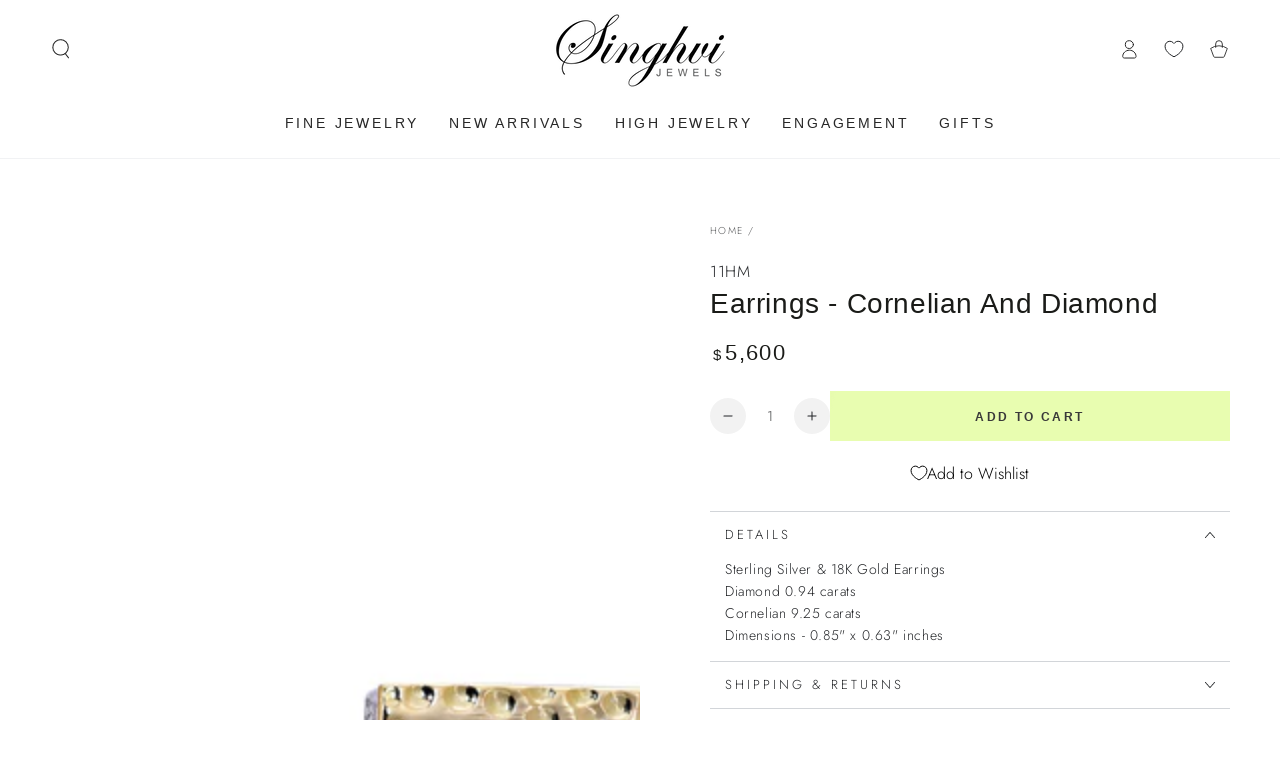

--- FILE ---
content_type: text/css
request_url: https://cdn.appmate.io/themecode/singhvi-jewels/staging-1/custom.css?generation=1749027197429442
body_size: 390
content:
wishlist-link .wk-button{--icon-size: 18px;--icon-stroke: #212326;--icon-stroke-width: 1px;margin:0 10px;align-items:center;justify-content:center;display:flex;gap:0;height:100%;top:0}.shopify-section-header:not(.shopify-section-header-sticky) .header-transparent .wk-desktop .wk-button{--icon-stroke: white}.wk-mobile-sticky .wk-button{--icon-stroke: white;--icon-stroke-width: 1px;--icon-size: 16px;flex-direction:column;font-size:.9rem;letter-spacing:.13rem;line-height:calc(1 + .2 / var(--font-body-scale));text-transform:uppercase;color:#bfbfbf;top:1px}.wk-mobile-sticky .wk-button .wk-counter{--size: 14px;top:-23px;right:-18px}wishlist-link .wk-button .wk-icon svg path{transition:stroke var(--duration-default) ease}wishlist-link .wk-button .wk-counter{--size: 1.4rem;position:absolute;background-color:rgb(var(--color-base-accent));color:rgb(var(--color-base-solid-button-labels));font-family:var(--font-button-family);border-radius:100%;display:flex;justify-content:center;align-items:center;font-size:.9rem;top:-15px;right:-11px;line-height:1;transition-property:opacity,transform,color,background-color;transition-duration:var(--duration-default);transition-timing-function:ease}.shopify-section-header:not(.shopify-section-header-sticky) .header-transparent wishlist-link .wk-button{--icon-stroke: rgb(var(--color-header-transparent))}.shopify-section-header:not(.shopify-section-header-sticky).is-active .header-transparent wishlist-link .wk-button{--icon-stroke: rgb(var(--color-header-foreground))}@media only screen and (max-width: 749px){wishlist-link .wk-button{margin:0}}wishlist-button-collection .wk-button,wishlist-button-collection .wk-button:hover{display:none}.card-wrapper:hover wishlist-button-collection .wk-button{display:flex}wishlist-button-collection .wk-button.wk-selected{display:flex}@media only screen and (max-width: 767px){wishlist-button-collection .wk-button{display:none!important}}wishlist-button-collection .wk-button,wishlist-button-collection .wk-button:hover{width:44px;min-width:44px;height:44px;min-height:44px}wishlist-button-collection .wk-button:hover:after{animation:none}wishlist-product-card .wk-form{justify-content:flex-end}wishlist-product-card .wk-cta-label{font-size:var(--font-button-size);letter-spacing:.2em;line-height:calc(1 + .2 / var(--font-body-scale));font-family:var(--font-button-family);color:rgb(var(--color-button-text));text-transform:uppercase;font-weight:600}


--- FILE ---
content_type: application/javascript
request_url: https://cdn.appmate.io/themecode/singhvi-jewels/staging-1/header-link.js?generation=1747230880670561
body_size: -113
content:
export function inject({theme:e}){e.watch({selector:".header__right .header__icon--account"},t=>{t.insertAfter(e.createComponent("wishlist-link",{props:{className:"wk-desktop",showIcon:!0,showText:!1,counter:{showNumber:!0,showBrackets:!1,hideWhenZero:!0,floating:"right"}}}))}),e.watch({selector:".mobile-dock"},t=>{t.append(e.createComponent("wishlist-link",{props:{className:"wk-mobile-sticky dock__item",showIcon:!0,showText:!0,counter:{showNumber:!0,showBrackets:!1,hideWhenZero:!0,floating:"right"}}}))})}


--- FILE ---
content_type: application/javascript
request_url: https://cdn.appmate.io/themecode/singhvi-jewels/staging-1/add-to-cart.js?generation=1748526319825735
body_size: 788
content:
export async function action({event:g,app:m,view:u}){g.preventDefault();const l=document.querySelector("mini-cart"),{cartResponse:w}=await u.form.addToCart({wishlistId:u.wishlist.id,wishlistItemId:u.wishlistItem.id,sectionsToRender:l?l.getSectionsToRender().map(s=>s.id):[]});u.moveToCart&&u.wishlist.isMine&&await m.removeWishlistItem({wishlistItemId:u.wishlistItem.id}),l?(l.renderContents(w),setTimeout(()=>{p()},200)):window.location.href=m.routes.cartUrl;function p(){T();const s=document.createElement("div");s.setAttribute("data-cart-handler","true"),s.style.display="none",document.body.appendChild(s);let r=!1;const n=new Map,c=async a=>{const e=a.target;if(e.matches('[name="minus"], [name="plus"]')||e.closest('[name="minus"], [name="plus"]')){a.preventDefault(),a.stopImmediatePropagation();const t=e.matches('[name="minus"], [name="plus"]')?e:e.closest('[name="minus"], [name="plus"]'),o=t.closest("quantity-input, .quantity").querySelector('.quantity__input, input[type="number"]');if(o&&!r){const f=o.dataset.quantityVariantId||o.getAttribute("data-quantity-variant-id");if(n.has(f))return;const q=Number.parseInt(o.value)||0,v=t.name==="plus"?1:-1,y=Math.max(0,q+v);o.value=y,t.disabled=!0;try{await i(f,y)}finally{t.disabled=!1}}return}if(e.matches('cart-remove-button a, [class*="remove"] a, a[href*="/cart/change"]')||e.closest('cart-remove-button a, [class*="remove"] a, a[href*="/cart/change"]')){if(a.preventDefault(),a.stopImmediatePropagation(),r)return;const t=e.matches("a")?e:e.closest("a");t&&t.href.includes("/cart/change")&&await d(t.href);return}if(e.matches('.quantity__input, input[name="updates[]"]')){const t=e.dataset.quantityVariantId||e.getAttribute("data-quantity-variant-id"),o=Number.parseInt(e.value)||0;t&&!n.has(t)&&(clearTimeout(e._debounceTimer),e._debounceTimer=setTimeout(async()=>{await i(t,o)},500));return}};document.addEventListener("click",c,{capture:!0,passive:!1}),document.addEventListener("change",c,{capture:!0,passive:!1}),s._cleanup=()=>{document.removeEventListener("click",c,{capture:!0}),document.removeEventListener("change",c,{capture:!0}),n.clear()};async function i(a,e){if(!a||r){console.error("No variant ID found or update in progress");return}n.set(a,e),r=!0;try{console.log(`Updating quantity: ${a} to ${e}`);const t=await fetch("/cart/change.js",{method:"POST",headers:{"Content-Type":"application/json","X-Requested-With":"XMLHttpRequest"},body:JSON.stringify({id:a,quantity:e})});if(!t.ok)throw new Error(`HTTP ${t.status}: ${t.statusText}`);const o=await t.json();console.log("Cart update result:",o),await h()}catch(t){console.error("Quantity change failed:",t);const o=document.querySelector(`[data-quantity-variant-id="${a}"]`);o&&(o.value=e-1),setTimeout(()=>window.location.reload(),1e3)}finally{n.delete(a),r=!1}}async function d(a){if(!r){r=!0;try{console.log("Removing item:",a);const e=await fetch(a,{method:"GET",headers:{"X-Requested-With":"XMLHttpRequest"}});if(!e.ok)throw new Error(`HTTP ${e.status}: ${e.statusText}`);await h()}catch(e){console.error("Removal failed:",e),setTimeout(()=>window.location.reload(),1e3)}finally{r=!1}}}}function T(){document.querySelectorAll('[data-cart-handler="true"]').forEach(n=>{n._cleanup&&n._cleanup(),n.remove()}),document.querySelectorAll('.quantity__input, input[name="updates[]"]').forEach(n=>{n._debounceTimer&&clearTimeout(n._debounceTimer)})}async function h(){try{console.log("Refreshing cart...");const s=l.getSectionsToRender(),r=s.map(i=>i.section).join(","),n=await fetch(`/?sections=${r}`,{headers:{"X-Requested-With":"XMLHttpRequest"}});if(!n.ok)throw new Error(`Failed to fetch sections: ${n.status}`);const c=await n.json();console.log("Sections updated:",Object.keys(c)),s.forEach(i=>{const d=document.getElementById(i.id);d&&c[i.section]&&(d.innerHTML=l.getSectionInnerHTML(c[i.section],i.selector))}),setTimeout(()=>p(),100)}catch(s){console.error("Failed to refresh cart:",s),setTimeout(()=>window.location.reload(),2e3)}}}
